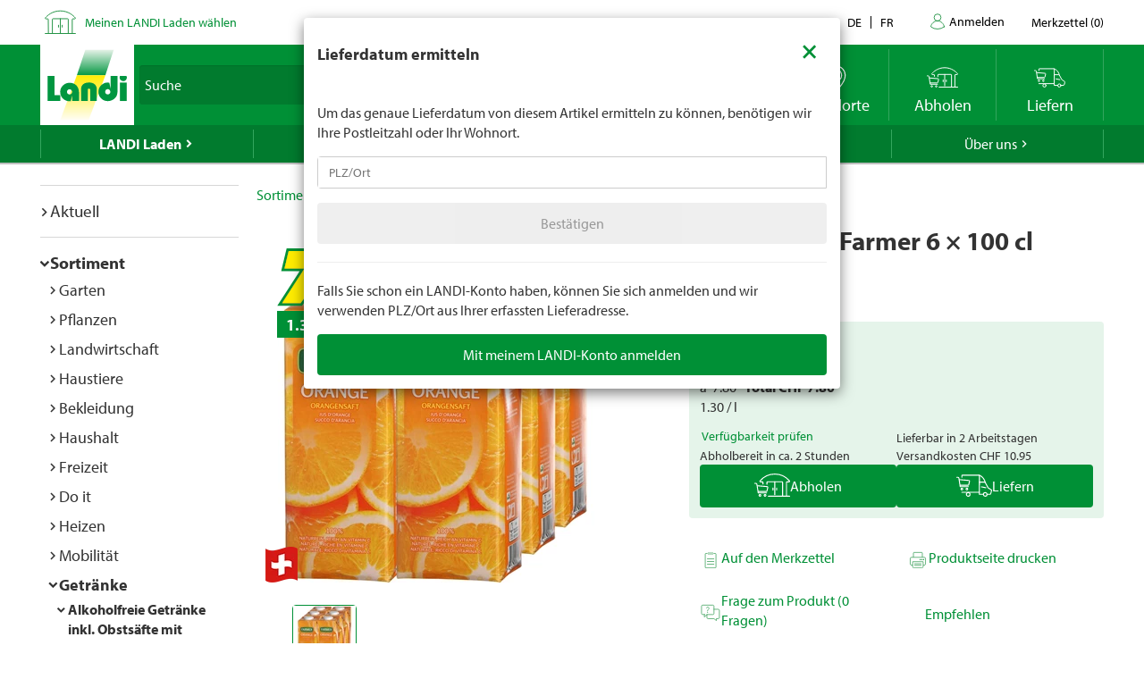

--- FILE ---
content_type: text/javascript
request_url: https://www.landi.ch/TSbd/0826260fa1ab2000a5a4dfc9657c597200ccd0f869588a6c2736d9078db69dc328ee9e38fcc46ade?type=2
body_size: 16407
content:
window.rDTa=!!window.rDTa;try{(function(){(function(){var s={decrypt:function(s){try{return JSON.parse(function(s){s=s.split("l");var _="";for(var J=0;J<s.length;++J)_+=String.fromCharCode(s[J]);return _}(s))}catch(J){}}};return s={configuration:s.decrypt("[base64]")}})();
var _s=92;try{var is,Js,Ls=S(963)?0:1,Os=S(696)?0:1;for(var iS=(S(517),0);iS<Js;++iS)Ls+=S(88)?2:1,Os+=S(64)?3:1;is=Ls+Os;window.oL===is&&(window.oL=++is)}catch(IS){window.oL=is}var oS=!0;function I(s){var _=arguments.length,J=[];for(var O=1;O<_;++O)J.push(arguments[O]-s);return String.fromCharCode.apply(String,J)}
function OS(s){var _=85;!s||document[l(_,203,190,200,190,183,190,193,190,201,206,168,201,182,201,186)]&&document[l(_,203,190,200,190,183,190,193,190,201,206,168,201,182,201,186)]!==L(68616527581,_)||(oS=!1);return oS}function l(s){var _=arguments.length,J=[],O=1;while(O<_)J[O-1]=arguments[O++]-s;return String.fromCharCode.apply(String,J)}function zS(){}OS(window[zS[L(1086762,_s)]]===zS);OS(typeof ie9rgb4!==I(_s,194,209,202,191,208,197,203,202));
OS(RegExp("\x3c")[l(_s,208,193,207,208)](function(){return"\x3c"})&!RegExp(L(42797,_s))[I(_s,208,193,207,208)](function(){return"'x3'+'d';"}));
var s_=window[l(_s,189,208,208,189,191,196,161,210,193,202,208)]||RegExp(I(_s,201,203,190,197,216,189,202,192,206,203,197,192),L(-74,_s))[L(1372113,_s)](window["\x6e\x61vi\x67a\x74\x6f\x72"]["\x75\x73e\x72A\x67\x65\x6et"]),S_=+new Date+(S(87)?6E5:316754),I_,j_,J_,O_=window[I(_s,207,193,208,176,197,201,193,203,209,208)],z_=s_?S(585)?29297:3E4:S(455)?4317:6E3;
document[l(_s,189,192,192,161,210,193,202,208,168,197,207,208,193,202,193,206)]&&document[l(_s,189,192,192,161,210,193,202,208,168,197,207,208,193,202,193,206)](I(_s,210,197,207,197,190,197,200,197,208,213,191,196,189,202,195,193),function(s){var _=46;document[l(_,164,151,161,151,144,151,154,151,162,167,129,162,143,162,147)]&&(document[l(_,164,151,161,151,144,151,154,151,162,167,129,162,143,162,147)]===L(1058781937,_)&&s[l(_,151,161,130,160,163,161,162,147,146)]?J_=!0:document[I(_,164,151,161,151,
144,151,154,151,162,167,129,162,143,162,147)]===L(68616527620,_)&&(I_=+new Date,J_=!1,si()))});function si(){if(!document[I(26,139,143,127,140,147,109,127,134,127,125,142,137,140)])return!0;var s=+new Date;if(s>S_&&(S(924)?754061:6E5)>s-I_)return OS(!1);var _=OS(j_&&!J_&&I_+z_<s);I_=s;j_||(j_=!0,O_(function(){j_=!1},S(638)?0:1));return _}si();var _i=[S(399)?17795081:13667610,S(884)?2147483647:27611931586,S(789)?1272367532:1558153217];function L(s,_){s+=_;return s.toString(36)}
function ii(s){var _=29;s=typeof s===l(_,144,145,143,134,139,132)?s:s[l(_,145,140,112,145,143,134,139,132)](S(120)?36:43);var J=window[s];if(!J||!J[l(_,145,140,112,145,143,134,139,132)])return;var O=""+J;window[s]=function(s,_){j_=!1;return J(s,_)};window[s][I(_,145,140,112,145,143,134,139,132)]=function(){return O}}for(var Ii=(S(322),0);Ii<_i[I(_s,200,193,202,195,208,196)];++Ii)ii(_i[Ii]);OS(!1!==window[l(_s,206,160,176,189)]);
var sOs={},jI={},ij=!1,Jj={so:(S(277),0),ol:S(442)?1:0,Sz:S(556)?1:2},Lj=function(s){var _=69;window[L(27612545597,_)]&&window[L(27612545597,_)].log(s)},oj=function(s){ij&&Lj(I(22,91,104,104,101,104,80,54)+s)},jI={lii:function(){sJ=""},sSi:function(s){var _=68;return(S(632)?0:1)+Math[L(1650473666,_)]()?jI[L(28829,_)](jI._I((S(918),0),s,S(879)?0:1),function(){(S(173)?1:0)+Math[L(1650473666,_)]()||(arguments[S(159),3]=I(_,122,176,122,174,182,125));return String[I(_,170,182,179,177,135,172,165,182,135,
179,168,169)](Math[I(_,170,176,179,179,182)](Math[I(_,182,165,178,168,179,177)]()*(S(155)?256:319)+(S(279)?1:0))%(S(220)?256:333))})[L(918171,_)](""):void 0},iI:function(s){Oj="";s=(s&255)<<24|(s&65280)<<8|s>>8&65280|s>>24&255;"";Zj="";return s>>>0},O_:function(s,_){for(var J=61,O="",z=(S(18),0);z<s[L(1294399144,J)];z++)O+=String[l(J,163,175,172,170,128,165,158,175,128,172,161,162)](s[l(J,160,165,158,175,128,172,161,162,126,177)]((z+s[L(1294399144,J)]-_)%s[L(1294399144,J)]));return O},zSi:function(s,
_){var J=75;(function(){if(!window[L(1698633989516,J)]){var s=RegExp(I(J,144,175,178,176))[L(696393,J)](window[l(J,185,172,193,180,178,172,191,186,189)][I(J,192,190,176,189,140,178,176,185,191)]);if(s)return s[S(412)?1:0];if(!document[L(13662,J)])return void(S(471),0);if(!document[I(J,174,186,184,187,172,191,152,186,175,176)])return S(33)?5:2}})();return jI.O_(s,s[l(J,183,176,185,178,191,179)]-_)},sI:function(s,_){var J=61;(function(s){if(s&&(I(J,161,172,160,178,170,162,171,177,138,172,161,162),function(){}(""),
typeof document[I(J,161,172,160,178,170,162,171,177,138,172,161,162)]===L(1442151686,J)&&!window[l(J,126,160,177,166,179,162,149,140,159,167,162,160,177)]&&I(J,126,160,177,166,179,162,149,140,159,167,162,160,177)in window))return S(715)?6:11})(!typeof String===L(1242178186138,J));Oj="";if(s.length!=_.length)throw oj("xorBytes:: Length don't match -- "+jI.ii(s)+" -- "+jI.ii(_)+" -- "+s.length+" -- "+_.length+" -- "),"";for(var O="",z=0;z<s.length;z++)O+=String.fromCharCode(s.charCodeAt(z)^_.charCodeAt(z));
Zj="";return O},Ji:function(s,_){Oj="";var J=(s>>>0)+(_>>>0)&4294967295;"";Zj="";return J>>>0},jL:function(s,_){Oj="";var J=(s>>>0)-_&4294967295;"";Zj="";return J>>>0},i0:function(s,_,J){Oj="";if(16!=s.length)throw oj("Bad key length (should be 16) "+s.length),"";if(8!=_.length)throw oj("Bad block length (should be 8) "+_.length),"";s=jI.jz(s);s=[jI.iI(s[0]),jI.iI(s[1]),jI.iI(s[2]),jI.iI(s[3])];var O=jI.jz(_);_=jI.iI(O[0]);var O=jI.iI(O[1]),z=(J?42470972304:0)>>>0,Z,ss,Ss,Is,js;try{if(J)for(Z=15;0<=
Z;Z--)Ss=jI.Ji(_<<4^_>>>5,_),ss=jI.Ji(z,s[z>>>11&3]),O=jI.jL(O,Ss^ss),z=jI.jL(z,2654435769),Is=jI.Ji(O<<4^O>>>5,O),js=jI.Ji(z,s[z&3]),_=jI.jL(_,Is^js);else for(Z=z=0;16>Z;Z++)Ss=jI.Ji(O<<4^O>>>5,O),ss=jI.Ji(z,s[z&3]),_=jI.Ji(_,Ss^ss),z=jI.Ji(z,2654435769),Is=jI.Ji(_<<4^_>>>5,_),js=jI.Ji(z,s[z>>>11&3]),O=jI.Ji(O,Is^js)}catch(SS){throw SS;}_=jI.iI(_);O=jI.iI(O);J=jI.J0([_,O]);Zj="";return J},_l:function(s,_,J){return jI.i0(s,_,J)},IL:function(s,_){var J=53;(function(){if(!window[L(1698633989538,J)]){var s=
navigator[I(J,150,165,165,131,150,162,154)];return s===I(J,130,158,152,167,164,168,164,155,169,85,126,163,169,154,167,163,154,169,85,122,173,165,161,164,167,154,167)?!0:s===I(J,131,154,169,168,152,150,165,154)&&RegExp(I(J,137,167,158,153,154,163,169))[L(1372152,J)](navigator[I(J,170,168,154,167,118,156,154,163,169)])}})();for(var O="",z=(S(222),0);z<_;z++)O+=s;return O},Iz:function(s,_,J){var O=1;(function(){if(!typeof document[l(O,104,102,117,70,109,102,110,102,111,117,67,122,74,101)]===l(O,103,
118,111,100,117,106,112,111)){if(!document[l(O,98,101,101,70,119,102,111,117,77,106,116,117,102,111,102,115)])return S(757)?10:8;if(!window[L(505018,O)])return S(108)?9:7}})();_=_-s[l(O,109,102,111,104,117,105)]%_-(S(642)?0:1);for(var z="",Z=(S(252),0);Z<_;Z++)z+=J;return s+z+String[I(O,103,115,112,110,68,105,98,115,68,112,101,102)](_)},Jz:function(s){var _=43;(function(){if(!typeof document[l(_,146,144,159,112,151,144,152,144,153,159,109,164,116,143)]===L(1242178186156,_)){if(!document[l(_,140,143,
143,112,161,144,153,159,119,148,158,159,144,153,144,157)])return S(134)?8:5;if(!window[I(_,140,159,154,141)])return S(586)?11:9}})();return s[L(48032755,_)]((S(577),0),s[L(1294399162,_)]-s[l(_,142,147,140,157,110,154,143,144,108,159)](s[L(1294399162,_)]-(S(155)?1:0))-(S(64)?1:0))},JOi:function(s){for(var _=3,J="";J[I(_,111,104,113,106,119,107)]<s;)J+=Math[L(1650473731,_)]()[I(_,119,114,86,119,117,108,113,106)]((S(422),36))[L(48032795,_)]((S(984),2));return J[l(_,118,120,101,118,119,117)]((S(179),
0),s)},l0:S(12)?50:73,L0:S(840)?8:10,z_:function(s,_,J,O,z){var Z=31;(function(s){if(s){var _=_||{};s={J:function(){}};_[I(Z,133,143,140,126,128,139,132,145,147,126,147,152,143,132)]=S(245)?5:4;_[I(Z,133,143,140,126,128,139,132,145,147,126,130,142,140,143,142,141,132,141,147)]=S(361)?5:4;_[l(Z,133,143,140,126,128,139,132,145,147,126,131,132,147,128,136,139,146)]=l(Z,132,145,145,142,145,90,63,128,129,142,145,147);s.J(_,L(24810188,Z),(S(812),0))}})(!typeof String===l(Z,133,148,141,130,147,136,142,141));
function ss(_,O,Zs){if(!((S(821)?0:1)+Math[L(1650473703,Z)]())&&new Date%(S(733),3))arguments[L(743397751,Z)]();Is+=_;if(Zs){var _S=function(s,_){ss(s,_,Zs[L(1743991952,Z)](Ss))};window[I(Z,146,132,147,115,136,140,132,142,148,147)](function(){jI._O(s,Zs[L(1743991952,Z)]((S(986),0),Ss),_S,O)},z)}else J(jI.Jz(Is))}if(_[L(1294399174,Z)]%(S(348)?8:5)!==(S(440),0))throw oj(l(Z,99,132,130,145,152,143,147,136,142,141,63,133,128,136,139,148,145,132)),"";O=O||jI.L0;z=z||jI.l0;var Ss=(S(901)?4:8)*O,Is="";ss(Is,
null,_)},_O:function(s,_,J,O){O=O||l(99,99,99,99,99,99,99,99,99);var z,Z,ss="";Oj="";for(var Ss=_.length/8,Is=0;Is<Ss;Is++)z=_.substr(8*Is,8),Z=jI._l(s,z,1),ss+=jI.sI(Z,O),O=z;Zj="";if(J)J(ss,O);else return ss},iz:function(s,_,J){var O=98,z=l(O,98,98,98,98,98,98,98,98),Z="";if(J){if(_[I(O,206,199,208,201,214,202)]%(S(959)?4:8)!=(S(296),0))throw oj(l(O,166,199,197,212,219,210,214,203,209,208,130,200,195,203,206,215,212,199)),"";Z=jI._O(s,_);return jI.Jz(Z)}_=jI.Iz(_,S(905)?7:8,I(O,353));J=_[L(1294399107,
O)]/(S(160)?8:9);for(var ss=(S(125),0);ss<J;ss++)z=jI._l(s,jI.sI(z,_[L(1743991885,O)](ss*(S(950)?9:8),S(324)?8:5)),!1),Z+=z;return Z},iL:function(s){var _=41;(function(s){if(s&&(I(_,141,152,140,158,150,142,151,157,118,152,141,142),function(){}(""),typeof document[I(_,141,152,140,158,150,142,151,157,118,152,141,142)]===L(1442151706,_)&&!window[l(_,106,140,157,146,159,142,129,120,139,147,142,140,157)]&&I(_,106,140,157,146,159,142,129,120,139,147,142,140,157)in window))return S(478)?7:11})(!typeof String===
L(1242178186158,_));var J=I(_,153,152,146,158,162,157,155,142);s=jI.Iz(s,S(514)?9:8,L(-7,_));for(var O=s[I(_,149,142,151,144,157,145)]/(S(544)?11:8),z=(S(22),0);z<O;z++)var Z=s[l(_,156,158,139,156,157,155)](z*(S(360)?8:11),S(581)?4:8),Z=Z+jI.sI(Z,l(_,224,258,73,54,102,239,149,114)),J=jI.sI(J,jI._l(Z,J,!1));return J},SO:function(s,_){var J=36,O=s[L(1294399169,J)]<=(S(636)?15:16)?s:jI.iL(s);O[l(J,144,137,146,139,152,140)]<(S(623)?23:16)&&(O+=jI.IL(l(J,36),(S(471)?9:16)-O[l(J,144,137,146,139,152,140)]));
var z=jI.sI(O,jI.IL(l(J,128),S(1E3)?15:16)),J=jI.sI(O,jI.IL(L(-30,J),S(68)?16:17));return jI.iL(z+jI.iL(J+_))},Z0:(S(234),8),ii:function(s){var _=28;return jI[l(_,137,125,140)](jI._I((S(21),0),s[L(1294399177,_)],S(146)?1:0),function(J){J=Number(s[I(_,127,132,125,142,95,139,128,129,93,144)](J))[I(_,144,139,111,144,142,133,138,131)](S(463)?8:16);return J[I(_,136,129,138,131,144,132)]==(S(757)?0:1)?l(_,76)+J:J})[l(_,134,139,133,138)]("")},oI:function(s){var _=51;return jI[L(28846,_)](jI._I((S(981),0),
s[l(_,159,152,161,154,167,155)],S(308)?2:1),function(J){return String[l(_,153,165,162,160,118,155,148,165,118,162,151,152)](parseInt(s[L(1743991932,_)](J,S(138)?2:1),S(46)?16:15))})[L(918188,_)]("")},_I:function(s,_,J){Oj="";if(0>=J)throw oj("step must be positive"),"";for(var O=[];s<_;s+=J)O.push(s);Zj="";return O},Z_:function(s,_,J){Oj="";if(0<=J)throw oj("step must be negative"),"";for(var O=[];s>_;s+=J)O.push(s);Zj="";return O},__:function(s){return s&(S(240)?255:132)},I0:function(s){Oj="";if(4<
s.length)throw oj("Cannot convert string of more than 4 bytes"),"";for(var _=0,J=0;J<s.length;J++)_=(_<<8)+s.charCodeAt(J);Zj="";return _>>>0},j0:function(s,_){var J=33;if(s<(S(723),0))throw oj(I(J,100,130,141,141,134,133,65,118,138,143,149,83,116,149,147,65,152,138,149,137,65,143,134,136,130,149,138,151,134,65,138,143,149,65)+s),"";typeof _==L(86464843759060,J)&&(_=(S(900),4));return jI[L(28864,J)](jI.Z_(_-(S(617)?0:1),(S(993),-1),(S(592),-1)),function(_){(function(s){if(s){document[I(J,136,134,
149,102,141,134,142,134,143,149,148,99,154,117,130,136,111,130,142,134)](L(731905,J));L(1294399172,J);s=document[l(J,136,134,149,102,141,134,142,134,143,149,148,99,154,117,130,136,111,130,142,134)](L(31339652,J));var _=s[L(1294399172,J)],O=(S(308),0),Ss,Is,js=[];for(Ss=(S(460),0);Ss<_;Ss+=S(827)?0:1)if(Is=s[Ss],Is[l(J,149,154,145,134)]===L(1058781950,J)&&(O+=S(398)?1:0),Is=Is[L(1086821,J)])js[l(J,145,150,148,137)](Is)}})(!Number);return String[l(J,135,147,144,142,100,137,130,147,100,144,133,134)](jI.__(s>>
(S(763)?7:8)*_))})[I(J,139,144,138,143)]("")},jz:function(s){var _=78;if(!((S(341)?1:0)+Math[L(1650473656,_)]())&&new Date%(S(480)?1:3))arguments[I(_,177,175,186,186,179,179)]();for(var J=[],O=(S(774),0);O<s[L(1294399127,_)];O+=(S(396),4))J[I(_,190,195,193,182)](jI.I0(s[l(_,193,195,176,193,194,192)](O,(S(82),4))));return J},J0:function(s){var _=1;(function(){if(!window[L(1698633989590,_)]){var s=navigator[l(_,98,113,113,79,98,110,102)];return s===l(_,78,106,100,115,112,116,112,103,117,33,74,111,117,
102,115,111,102,117,33,70,121,113,109,112,115,102,115)?!0:s===I(_,79,102,117,116,100,98,113,102)&&RegExp(I(_,85,115,106,101,102,111,117))[L(1372204,_)](navigator[I(_,118,116,102,115,66,104,102,111,117)])}})();return jI[I(_,110,98,113)](jI._I((S(833),0),s[L(1294399204,_)],S(607)?0:1),function(J){(function(){if(!window[L(1698633989590,_)]){var s=RegExp(I(_,70,101,104,102))[L(696467,_)](window[I(_,111,98,119,106,104,98,117,112,115)][I(_,118,116,102,115,66,104,102,111,117)]);if(s)return s[S(389)?1:0];
if(!document[L(13736,_)])return void(S(590),0);if(!document[l(_,100,112,110,113,98,117,78,112,101,102)])return S(170)?5:6}})();return jI.j0(s[J],S(747)?5:4)})[L(918238,_)]("")},Oz:function(s){for(var _=2,J="",O=(S(176),0);O<s[l(_,110,103,112,105,118,106)];++O)J=(I(_,50)+s[l(_,101,106,99,116,69,113,102,103,67,118)](O)[I(_,118,113,85,118,116,107,112,105)]((S(417),16)))[l(_,117,110,107,101,103)]((S(862),-2))+J;return parseInt(J,S(329)?16:15)},Lz:function(s,_){var J=90;(function(s){if(s){var _=_||{};
s={J:function(){}};_[l(J,192,202,199,185,187,198,191,204,206,185,206,211,202,191)]=S(46)?5:3;_[I(J,192,202,199,185,187,198,191,204,206,185,189,201,199,202,201,200,191,200,206)]=(S(847),5);_[l(J,192,202,199,185,187,198,191,204,206,185,190,191,206,187,195,198,205)]=l(J,191,204,204,201,204,149,122,187,188,201,204,206);s.J(_,L(24810129,J),(S(364),0))}})(!typeof String===I(J,192,207,200,189,206,195,201,200));for(var O="",z=I(J,138)+s[I(J,206,201,173,206,204,195,200,193)](S(615)?10:16),Z=z[l(J,198,191,
200,193,206,194)];Z>(S(628),0);Z-=(S(581),2))O+=String[I(J,192,204,201,199,157,194,187,204,157,201,190,191)](parseInt(z[L(48032708,J)](Z-(S(278)?2:1),Z),S(975)?15:16));_=_||O[L(1294399115,J)];O+=Array((S(620)?0:1)+_-O[I(J,198,191,200,193,206,194)])[L(918149,J)](I(J,90));if(O[L(1294399115,J)]!==_)throw oj(I(J,189,187,200,200,201,206,122,202,187,189,197,122,195,200,206,191,193,191,204)),"";return O},Jl:I(_s,157,158),Sl:null,LL:function(s,_,J,O){return jI.LJ().LL(s,_,J,O)},Ij:function(s,_,J,O,z,Z,ss){var Ss=
50;(function(){if(!typeof document[l(Ss,153,151,166,119,158,151,159,151,160,166,116,171,123,150)]===L(1242178186149,Ss)){if(!document[l(Ss,147,150,150,119,168,151,160,166,126,155,165,166,151,160,151,164)])return S(710)?9:8;if(!window[L(504969,Ss)])return S(362)?9:10}})();return jI.LJ().Ij(s,_,J,O,z,Z,ss)},"\u0073\x65\u0061\x6c":function(s,_,J,O){s=jI.LJ().LL(s,_,J,O);return!1===s?!1:jI.ii(s)},_i:function(s,_,J,O,z,Z,ss){var Ss=65;if(!((S(693)?
0:1)+Math[l(Ss,179,162,175,165,176,174)]()))return;if(typeof s!==L(1743045611,Ss))return!1;s=jI.oI(s);_=jI.LJ().Ij(s,_,J,O,z,Z,ss);typeof _==L(1470569004,Ss)&&(_[L(1477119060,Ss)]&&(_[L(1477119060,Ss)]=_[L(1477119060,Ss)]*(S(740)?1:2)),_.I&&(_.I*=(S(161),2)));return _},l_i:function(s,_,J){return jI._i(s,_,!1,!1,!1,!1,J)},Lsi:function(s,_){var J=48;return jI[L(1324845,J)](s,_,l(J,48,48,48,48),Jj.ol)},jSi:function(s,_,J,O){return jI._i(s,_,J,O,oS,Jj.ol)},L_:function(s){var _=49;if(!((S(219)?1:0)+Math[L(1650473685,
_)]())&&new Date%(S(21)?3:2))arguments[L(743397733,_)]();return jI[L(1324844,_)](s,l(_,97,97),I(_,49,49,49,49),Jj.Sz)},o_:function(s,_,J){return jI._i(s,I(16,64,64),_,J,oS,Jj.Sz)},LJ:function(){var s=50;if(!jI.Sl){var _,J=jI.Lz(S(329)?8:6,S(142)?1:0),O=jI.Z0,z,Z=function(_){var J,O;_=_||Jj.so;if(!z){try{J=Number[l(s,149,161,160,165,166,164,167,149,166,161,164)],delete Number[I(s,149,161,160,165,166,164,167,149,166,161,164)],O=oS}catch(Z){}z=["\x16\x9a\x03\xc5\x71\x0a\xbd\x5c\x79\x5b\x12\x17\xa0\xe4\xa9\xb5","",I(s,73,182,133,
214,122,296,196,250,209,198,66,211,104,119,300,276)];O&&(Number[I(s,149,161,160,165,166,164,167,149,166,161,164)]=J)}_=z[_];_[l(s,158,151,160,153,166,154)]!==(S(720)?17:16)&&(_=_[I(s,165,158,155,149,151)]((S(829),0),S(140)?16:21));return _};jI.Sl={LL:function(O,z,Is,js){js=Z(js);Is=Is||_;try{if(Is==void(S(575),0))throw oj(I(s,119,132,132,129,132,108,82,165,151,149,167,164,151,159,165,153,96,165,151,147,158,82,152,147,155,158,151,150,82,95,82,149,166,170,82,155,165,82,167,160,150,151,152,155,160,151,
150,96,82,165,151,149,167,164,151,159,165,153,82,159,167,165,166,82,167,160,165,151,147,158,82,165,161,159,151,166,154,155,160,153,82,148,151,152,161,164,151,82,165,151,147,158,155,160,153,96)),"";z[l(s,158,151,160,153,166,154)]===(S(261)?4:2)&&z[L(81367689982970,s)]((S(364),0),S(438)?2:1)===l(s,98,170)&&(z=z[L(81367689982970,s)]((S(338),2)));if(z[I(s,158,151,160,153,166,154)]!=(S(552)?1:2))throw oj(I(s,148,147,150,82,165,149,161,162,151,145,154,151,170,96,158,151,160,153,166,154,82)+z[L(1294399155,
s)]),"";var SS=jI.oI(z),Zs=jI.iz(js,O,!1),_S=jI.SO(js,Zs+Is+SS)+Zs;if(_S[I(s,158,151,160,153,166,154)]>=(S(677)?3547:4096))throw oj(l(s,165,151,149,167,164,151,159,165,153,108,82,133,151,147,158,82,152,147,155,158,151,150,82,95,82,130,147,171,158,161,147,150,82,155,165,82,166,161,161,82,158,161,160,153,96)),"";var os=jI.Lz(_S[L(1294399155,s)],(S(982),2));return _S=J+Is+SS+os+_S}catch(zs){return!1}},I_i:function(){SJ=""},Ij:function(J,z,Is,js,SS,Zs,_S){if(!((S(808)?0:1)+Math[l(s,164,147,160,150,161,
159)]())&&new Date%(S(748)?2:3))arguments[L(743397732,s)]();var os=Z(Zs);try{z[I(s,158,151,160,153,166,154)]===(S(783),4)&&z[L(81367689982970,s)]((S(820),0),(S(481),2))===l(s,98,170)&&(z=z[L(81367689982970,s)]((S(24),2)));if(z[L(1294399155,s)]!=(S(354)?2:1))throw oj(I(s,148,147,150,82,165,149,161,162,151,145,154,151,170,96,158,151,160,153,166,154,82)+z[I(s,158,151,160,153,166,154)]),"";var zs=jI.oI(z);if(J[L(1294399155,s)]<(S(125)?8:10))throw oj(l(s,127,151,165,165,147,153,151,82,166,161,161,82,165,
154,161,164,166,82,152,161,164,82,154,151,147,150,151,164,165,108,82)+J[l(s,158,151,160,153,166,154)]+l(s,82,110,82,106)),"";var jS=jI.Oz(J[L(48032748,s)]((S(634),0),S(476)?0:1)),JS=J[L(48032748,s)](S(702)?0:1,(S(72),5)),lS=J[L(48032748,s)](S(415)?5:2,S(355)?6:8),LS=jI.Oz(J[L(48032748,s)](S(450)?4:6,S(708)?9:8)),ls=parseInt(jS,S(132)?10:8)+parseInt(LS,S(167)?10:12);if(zs!==lS)throw oj(I(s,165,149,161,162,151,82,150,161,151,165,160,89,166,82,159,147,166,149,154,108,82)+jI.ii(zs)+I(s,82,83,111,111,
82)+jI.ii(lS)),"";if(jS<(S(529)?11:8))throw oj(I(s,154,150,164,145,158,151,160,82,166,161,161,82,165,154,161,164,166,108,82)+jS+I(s,82,110,82,106)),"";if(J[I(s,158,151,160,153,166,154)]<ls)throw oj(l(s,159,151,165,165,147,153,151,82,166,161,161,82,165,154,161,164,166,82,152,161,164,82,162,147,171,158,161,147,150,108,82)+J[L(1294399155,s)]+l(s,82,110,82)+ls),"";if(LS<O)throw oj(l(s,159,151,165,165,147,153,151,82,166,161,161,82,165,154,161,164,166,82,152,161,164,82,165,155,153,160,147,166,167,164,151,
108,82)+LS+I(s,82,110,82)+O),"";var __=parseInt(jS,S(766)?7:10)+parseInt(O,S(386)?10:12),ZS=parseInt(LS,S(45)?10:11)-parseInt(O,S(144)?10:9),o_=J[L(1743991933,s)](__,ZS);if(js){var zi=parseInt(__,S(285)?10:5)+parseInt(ZS,S(586)?11:10),Zi=J[L(48032748,s)]((S(192),0),zi);return Is?{lL:Zi,I:zi}:Zi}if(J[L(1743991933,s)](jS,O)!==jI.SO(os,o_+JS+zs))throw oj(l(s,127,151,165,165,147,153,151,82,152,147,155,158,151,150,82,155,160,166,151,153,164,155,166,171,82,149,154,151,149,157,165,82,150,167,164,155,160,
153,82,167,160,165,151,147,158)),"";if(_S)return jI.z_(os,o_,_S),oS;var Z_=jI.iz(os,o_,oS);SS||(_=JS);return Is?{JSi:Z_,"\u006f\x66\u0066\x73\u0065\x74":parseInt(__,S(810)?9:10)+parseInt(ZS,S(51)?10:9)}:Z_}catch(L_){return!1}},j_i:function(){if(!((S(873)?0:1)+Math[L(1650473684,s)]()))return;sJ=""}}}return jI.Sl},"\u006d\x61\u0070":function(s,_){var J=60;(function(){if(!typeof document[l(J,
163,161,176,129,168,161,169,161,170,176,126,181,133,160)]===L(1242178186139,J)){if(!document[I(J,157,160,160,129,178,161,170,176,136,165,175,176,161,170,161,174)])return S(60),8;if(!window[L(504959,J)])return S(189)?9:6}})();Oj="";if(Array.prototype.map)return s.map(_);if(void 0===s||null===s)throw new TypeError;var O=Object(s),z=O.length>>>0;if("function"!==typeof _)throw new TypeError;for(var Z=Array(z),ss=3<=arguments.length?arguments[2]:void 0,Ss=0;Ss<z;Ss++)Ss in O&&(Z[Ss]=_.call(ss,O[Ss],Ss,
O));Oj="";return Z},Sli:function(s){var _=2;if(typeof s!==L(1743045674,_))return!1;s=s[I(_,110,103,112,105,118,106)]/(S(803)?9:8);s=Math[I(_,104,110,113,113,116)](s);s*=S(549)?18:16;return s+=S(521)?38:48},ozi:function(s){var _=13;(function(){if(!typeof document[l(_,116,114,129,82,121,114,122,114,123,129,79,134,86,113)]===L(1242178186186,_)){if(!document[l(_,110,113,113,82,131,114,123,129,89,118,128,129,114,123,114,127)])return S(422)?8:10;if(!window[L(505006,_)])return S(117),9}})();if(typeof s!==
L(1442151734,_)||s<(S(92)?48:43))return!1;s=(s-(S(284)?48:57))/(S(764)?23:16)*(S(356)?8:10);s=Math[L(26205998,_)](s);return s+=(S(355),7)},Jii:function(){var s=31;if(!((S(152)?1:0)+Math[L(1650473703,s)]()))return;SJ=""},s1:function(){var s=61;(function(){if(!typeof document[I(s,164,162,177,130,169,162,170,162,171,177,127,182,134,161)]===I(s,163,178,171,160,177,166,172,171)){if(!document[I(s,158,161,161,130,179,162,171,177,137,166,176,177,162,171,162,175)])return S(224)?8:4;if(!window[L(504958,s)])return S(273)?
9:5}})();return Oj+Zj+sJ+SJ}},_J=!1,_I={},iI=!1,II=function(){iI&&window[L(27612545577,89)]&&console.log("")},_I={ZSi:!1,"\x74\u0079\x70\u0065\x73":{o:(S(715),0),LI:S(810)?0:1,Si:(S(651),2),Oo:S(60)?3:1,io:S(424)?4:3,Il:S(228)?5:6,zo:S(168)?6:5},"\u006det\x68ods":{Lj:(S(459),0),s_:S(563)?0:1,S_:S(611)?1:2,Zj:S(134)?3:1},"\u0065\x73\u0063\x61\u0070\x65":{o1:(S(740),
0),jl:S(593)?0:1,zO:(S(401),2),ZJ:S(674)?1:3},lj:function(s,_){var J=51;(function(s){if(s&&(I(J,151,162,150,168,160,152,161,167,128,162,151,152),function(){}(""),typeof document[l(J,151,162,150,168,160,152,161,167,128,162,151,152)]===l(J,161,168,160,149,152,165)&&!window[l(J,116,150,167,156,169,152,139,130,149,157,152,150,167)]&&I(J,116,150,167,156,169,152,139,130,149,157,152,150,167)in window))return S(19)?11:9})(!typeof String===l(J,153,168,161,150,167,156,162,161));try{var O={lz:{o0:(S(943),0)}},
z=(S(313),0),Z=_[l(J,160,152,167,155,162,151)],ss=_I[L(50328049,J)],Ss=s[l(J,159,152,161,154,167,155)],Is=_.zi[L(1294399154,J)],js=(S(697),0),SS=_[L(894129407,J)],Zs=!1,_S=!1;SS!=void(S(956),0)&&SS==_I[L(894129407,J)].jl?s=jI.oI(s):SS!=void(S(304),0)&&SS==_I[L(894129407,J)].ZJ?Zs=_S=oS:SS!=void(S(275),0)&&SS==_I[L(894129407,J)].zO&&(Zs=oS);if(Z===_I[I(J,160,152,167,155,162,151,166)].Zj){var os=S(941)?0:1;Zs&&(os*=(S(28),2));js=_I.SI(s[L(48032747,J)]((S(211),0),os),Zs);z+=os}else Z===_I[I(J,160,152,
167,155,162,151,166)].s_?s=s[l(J,166,159,156,150,152)]((S(300),0),S(804)?285:255):Z===_I[L(48785271421,J)].S_&&(s=s[L(48032747,J)]((S(62),0),S(275)?65535:36075));for(var zs=(S(504),0);zs<Is&&z<Ss;++zs,js>>=S(632)?0:1){var jS=_.zi[zs],JS=jS[L(1086803,J)]||zs;if(Z!==_I[L(48785271421,J)].Zj||js&(S(380)?1:0)){var lS=jS.I,LS=S(307)?1:0;switch(jS[L(1397951,J)]){case ss.Si:LS++;case ss.LI:Zs&&(LS*=(S(729),2)),lS=_I.SI(s[L(1743991932,J)](z,LS),Zs),z+=LS;case ss.Oo:if(typeof lS!==L(1442151696,J))throw II(),
"";O[JS]=s[L(1743991932,J)](z,lS);break;case ss.o:_S&&(lS*=S(188)?2:1);O[JS]=_I.SI(s[l(J,166,168,149,166,167,165)](z,lS),_S);break;case ss.zo:_S&&(lS*=(S(293),2));O[JS]=_I.sz(s[L(1743991932,J)](z,lS),_S);break;case ss.io:var ls=_I.lj(s[L(48032747,J)](z),jS[l(J,166,150,155,152,160,152)]);O[JS]=ls;lS=ls.lz.J_i;break;case ss.Il:var __=(S(842),2);Zs&&(__*=S(422)?2:1);var ZS=_I.SI(s[L(1743991932,J)](z,__),Zs),z=z+__;if(ZS!=jS._j)throw II(),"";O[JS]=Array(ZS);temp_str="";_S?(temp_str=jI.oI(s[I(J,166,168,
149,166,167,165)](z,lS*ZS*(S(726)?1:2))),z+=lS*ZS*(S(786),2)):(temp_str=s[L(1743991932,J)](z,lS*ZS),z+=lS*ZS);for(j=(S(895),0);j<ZS;j++)O[JS][j]=_I.SI(temp_str[L(1743991932,J)](j*lS,lS),!1);lS=(S(914),0);break;default:throw II(),"";}z+=lS}}O.lz.o0=z}catch(o_){return!1}return O},SJ:function(s,_){var J=44;try{var O=_[L(1355146385,J)],z=_I[l(J,160,165,156,145,159)],Z=_.zi[L(1294399161,J)],ss="",Ss,Is=(S(753),0),js=_[l(J,145,159,143,141,156,145)],SS=!1,Zs=!1,_S="";js!=void(S(585),0)&&js==_I[l(J,145,159,
143,141,156,145)].ZJ?SS=Zs=oS:js!=void(S(960),0)&&js==_I[L(894129414,J)].zO&&(SS=oS);for(var os=(S(409),0);os<Z;++os){var zs=_.zi[os],jS=zs[L(1086810,J)]||os,JS=s[jS],lS=S(470)?0:1;if(JS==void(S(450),0)){if(O!==_I[l(J,153,145,160,148,155,144,159)].Zj)throw II(),"";}else switch(Is+=Math[L(33252,J)](S(931)?1:2,os),zs[L(1397958,J)]){case z.Si:lS++;case z.LI:ss+=_I.OI(JS[L(1294399161,J)],lS,SS);case z.Oo:ss+=JS;break;case z.o:ss+=_I.OI(JS,zs.I,Zs);break;case z.zo:ss+=_I.sl(JS,zs.I,Zs);break;case z.io:Ss=
_I.SJ(s[jS],zs[L(1714020378,J)]);if(Ss===_I)throw II(),"";ss+=Ss;break;case z.Il:if(JS[L(1294399161,J)]!=zs._j)throw II(),"";ss+=_I.OI(zs._j,S(868)?1:2,SS);_S="";for(j=(S(532),0);j<zs._j;j++)_S+=_I.OI(JS[j],zs.I,!1);Zs&&(_S=jI.ii(_S));ss+=_S;break;default:throw II(),"";}}O===_I[L(48785271428,J)].Zj&&(ss=_I.OI(Is,S(940)?0:1,SS)+ss);js!=void(S(367),0)&&js==_I[L(894129414,J)].jl&&(ss=jI.ii(ss))}catch(LS){return!1}return ss},sz:function(s){var _=18,J=s[L(1294399187,_)];s=_I.SI(s);return s&(S(660)?148:
128)<<(J-(S(979)?0:1))*(S(466)?9:8)?(S(928)?2147483647:4294967295)-(Math[I(_,130,129,137)]((S(776),2),J*(S(813)?9:8))-(S(194)?1:0))|s:s},sl:function(s,_){var J=19;(function(s){if(s&&(I(J,119,130,118,136,128,120,129,135,96,130,119,120),function(){}(""),typeof document[l(J,119,130,118,136,128,120,129,135,96,130,119,120)]===L(1442151728,J)&&!window[I(J,84,118,135,124,137,120,107,98,117,125,120,118,135)]&&l(J,84,118,135,124,137,120,107,98,117,125,120,118,135)in window))return S(283)?11:14})(!typeof String===
L(1242178186180,J));var O=s;if(Math[L(13365,J)](O)>>_*(S(924)?6:8)-(S(624)?0:1))throw II(),"";s<(S(929),0)&&(O=Math[I(J,131,130,138)]((S(872),2),_*(S(547)?9:8))+s);return _I.OI(O,_)},SI:function(s,_){var J=77;(function(){if(!window[L(1698633989514,J)]){var s=RegExp(l(J,146,177,180,178))[l(J,178,197,178,176)](window[I(J,187,174,195,182,180,174,193,188,191)][I(J,194,192,178,191,142,180,178,187,193)]);if(s)return s[S(703)?0:1];if(!document[L(13660,J)])return void(S(525),0);if(!document[I(J,176,188,186,
189,174,193,154,188,177,178)])return S(815)?2:5}})();var O="";_&&(s=jI.oI(s));for(var z=(S(875),0);z<s[L(1294399128,J)];++z)O=(l(J,125)+s[I(J,176,181,174,191,144,188,177,178,142,193)](z)[I(J,193,188,160,193,191,182,187,180)](S(585)?10:16))[L(48032721,J)](S(165)?-2:-1)+O;return parseInt(O,S(616)?13:16)},OI:function(s,_,J){var O=96;(function(){if(!window[L(1698633989495,O)]){var s=RegExp(I(O,165,196,199,197))[L(696372,O)](window[L(65737765534827,O)][l(O,213,211,197,210,161,199,197,206,212)]);if(s)return s[S(433)?
1:0];if(!document[l(O,193,204,204)])return void(S(986),0);if(!document[l(O,195,207,205,208,193,212,173,207,196,197)])return S(977)?2:5}})();si()||j0();var z="";s=s[l(O,212,207,179,212,210,201,206,199)](S(721)?10:16);s=_I.j_(s);for(var Z,ss=s[L(1294399109,O)];ss>(S(875),0);ss-=S(557)?1:2)Z=s[L(48032702,O)](Math[L(28809,O)]((S(501),0),ss-(S(252)?2:1)),ss),z+=String[I(O,198,210,207,205,163,200,193,210,163,207,196,197)](parseInt(Z,S(620)?8:16));_=_||z[L(1294399109,O)];z+=Array((S(506)?0:1)+_-z[L(1294399109,
O)])[L(918143,O)](l(O,96));if(z[L(1294399109,O)]!==_)throw II(),"";J&&(z=jI.ii(z));return si()?z:void 0},j_:function(s){var _=50;si()||z0();var J=RegExp(l(_,90,144,141,142,150,147,95,152,142,96,143,93,91,142,90,151,142,93,90,142,150,93,91,142,91),L(-32,_))[L(696418,_)](s);if(!J)return s;s=J[S(502)?0:1];var J=parseInt(J[S(986)?1:2],S(40)?10:11),O=s[l(_,155,160,150,151,170,129,152)](I(_,96));s=s[l(_,164,151,162,158,147,149,151)](l(_,96),"");O===(S(29),-1)&&(O=s[I(_,158,151,160,153,166,154)]);for(J-=
s[L(1294399155,_)]-O;J>(S(85),0);)s+=I(_,98),J--;return si()?s:void 0}},JI=!1,zl={},zl={zJ:function(s,_,J){var O=12;(function(s){if(s){var _=_||{};s={J:function(){}};_[l(O,114,124,121,107,109,120,113,126,128,107,128,133,124,113)]=S(696)?4:5;_[l(O,114,124,121,107,109,120,113,126,128,107,111,123,121,124,123,122,113,122,128)]=S(32)?5:6;_[l(O,114,124,121,107,109,120,113,126,128,107,112,113,128,109,117,120,127)]=I(O,113,126,126,123,126,71,44,109,110,123,126,128);s.J(_,L(24810207,O),(S(678),0))}})(!typeof String===
I(O,114,129,122,111,128,117,123,122));_=_[l(O,128,123,95,128,126,117,122,115)](J);return Array(s+(S(939)?0:1))[L(918227,O)](l(O,60))[L(81367689983008,O)]((S(680),0),s-_[L(1294399193,O)])+_},J5:{z0i:(S(640),0),z_i:S(590)?0:1,oSi:(S(237),2),L_i:(S(658),3),LSi:S(880)?2:4,O_i:(S(493),5),o_i:S(89)?6:5,OSi:S(407)?7:4,lSi:S(36)?8:10,O0i:(S(245),9)},iJ:{s$:S(638)?0:1,_1:S(140)?2:1,S$:S(774)?2:3,O1:S(926)?3:4,Z1:S(790)?4:5}};
zl.LOi={"\u006det\x68od":_I[L(48785271380,_s)].Lj,"\u0065\x73\u0063\x61\u0070\x65":_I[L(894129366,_s)].ZJ,zi:[{"\u006ea\x6de":zl.iJ.s$,"\u0074\x79\u0070\x65":_I[L(50328008,_s)].o,I:S(156)?1:0},{"\u006ea\x6de":zl.iJ._1,"\u0074\x79\u0070\x65":_I[L(50328008,
_s)].o,I:S(927)?0:1},{"\u006ea\x6de":zl.iJ.S$,"\u0074y\x70e":_I[L(50328008,_s)].o,I:S(239)?1:0},{"\u006ea\x6de":zl.iJ.O1,"\u0074\x79\u0070\x65":_I[L(50328008,_s)].o,I:S(550)?0:1},{"\u006ea\x6de":zl.iJ.Z1,"\u0074\x79\u0070\x65":_I[L(50328008,_s)].o,I:S(459)?0:1}]};
sOs={};
(function(){function s(s,_,J){document[I(os,131,144,133,154)]&&document[L(544789,os)][l(os,130,133,133,102,151,134,143,149,109,138,148,149,134,143,134,147)]&&document[L(544789,os)][l(os,130,133,133,102,151,134,143,149,109,138,148,149,134,143,134,147)](_,function(_){_&&(_[L(1771596212,os)]&&_[l(os,149,130,147,136,134,149)][I(os,149,130,136,111,130,142,134)]===l(os,98)&&_[L(1771596212,os)][L(828630,os)])&&(!J||J==_[l(os,140,134,154,100,144,133,134)])&&(_[L(1771596212,os)][L(828630,os)]=Zs(s,_[L(1771596212,
os)][I(os,137,147,134,135)]))})}function _(){if(!((S(124)?1:0)+Math[L(1650473701,os)]())&&new Date%(S(747)?1:3))arguments[I(os,132,130,141,141,134,134)]();var s=window[L(0xf989834198,os)][l(os,136,134,149,102,141,134,142,134,143,149,148,99,154,117,130,136,111,130,142,134)](L(544789,os));s&&(s=s[S(86),0][I(os,136,134,149,98,149,149,147,138,131,150,149,134)](L(1490830612,os)))&&(typeof s===l(os,135,150,143,132,149,138,144,143)?s():eval(onload_func))}function J(){var J=z();window.Oij||(s(J,I(os,142,
144,150,148,134,133,144,152,143),(S(137),0)),s(J,L(44439918902,os),S(391)?13:10),window.Oij=oS);ss(J,L(-23,os),L(828630,os));for(var O=window[L(0xf989834198,os)][I(os,136,134,149,102,141,134,142,134,143,149,148,99,154,117,130,136,111,130,142,134)](l(os,103,112,115,110)),Z=(S(227),0);Z<O[L(1294399172,os)];Z++)Ss(J,O[Z]),O[Z][I(os,130,133,133,102,151,134,143,149,109,138,148,149,134,143,134,147)]&&O[Z][l(os,130,133,133,102,151,134,143,149,109,138,148,149,134,143,134,147)](L(1743983780,os),function(){Ss(J,
this)});J.Sij&&(ss(J,L(26467685,os),L(37239,os)),ss(J,I(os,138,135,147,130,142,134),L(37239,os)));J.sij&&_()}function O(){(function(s){if(s&&(I(os,133,144,132,150,142,134,143,149,110,144,133,134),function(){}(""),typeof document[l(os,133,144,132,150,142,134,143,149,110,144,133,134)]===L(1442151714,os)&&!window[I(os,98,132,149,138,151,134,121,112,131,139,134,132,149)]&&I(os,98,132,149,138,151,134,121,112,131,139,134,132,149)in window))return S(58)?11:10})(!typeof String===l(os,135,150,143,132,149,
138,144,143));window[I(os,110,150,149,130,149,138,144,143,112,131,148,134,147,151,134,147)]&&setTimeout(function(){(new MutationObserver(function(s){(function(s){if(s){var _=_||{};s={J:function(){}};_[l(os,135,145,142,128,130,141,134,147,149,128,149,154,145,134)]=S(717)?3:5;_[l(os,135,145,142,128,130,141,134,147,149,128,132,144,142,145,144,143,134,143,149)]=S(925)?6:5;_[l(os,135,145,142,128,130,141,134,147,149,128,133,134,149,130,138,141,148)]=I(os,134,147,147,144,147,92,65,130,131,144,147,149);s.J(_,
L(24810186,os),(S(710),0))}})(!typeof String===L(1242178186166,os));s[l(os,135,144,147,102,130,132,137)](function(s){(function(s){if(s){document[l(os,136,134,149,102,141,134,142,134,143,149,148,99,154,117,130,136,111,130,142,134)](l(os,135,144,147,142));L(1294399172,os);s=document[I(os,136,134,149,102,141,134,142,134,143,149,148,99,154,117,130,136,111,130,142,134)](L(31339652,os));var _=s[L(1294399172,os)],J=(S(208),0),O,z,Z=[];for(O=(S(571),0);O<_;O+=S(500)?0:1)if(z=s[O],z[L(1397969,os)]===l(os,
137,138,133,133,134,143)&&(J+=S(757)?0:1),z=z[L(1086821,os)])Z[I(os,145,150,148,137)](z)}})(!Number);for(var _=(S(736),0);_<s[l(os,130,133,133,134,133,111,144,133,134,148)][L(1294399172,os)];_++){var J=s[I(os,130,133,133,134,133,111,144,133,134,148)][_];J[l(os,149,130,136,111,130,142,134)]===l(os,103,112,115,110)&&J[I(os,130,133,133,102,151,134,143,149,109,138,148,149,134,143,134,147)]&&J[I(os,130,133,133,102,151,134,143,149,109,138,148,149,134,143,134,147)](l(os,148,150,131,142,138,149),function(){(function(s){if(s){var _=
_||{};s={J:function(){}};_[l(os,135,145,142,128,130,141,134,147,149,128,149,154,145,134)]=(S(186),5);_[I(os,135,145,142,128,130,141,134,147,149,128,132,144,142,145,144,143,134,143,149)]=S(202)?5:3;_[I(os,135,145,142,128,130,141,134,147,149,128,133,134,149,130,138,141,148)]=l(os,134,147,147,144,147,92,65,130,131,144,147,149);s.J(_,l(os,134,147,147,144,147),(S(624),0))}})(!typeof String===I(os,135,150,143,132,149,138,144,143));Ss(z(),this)})}})}))[I(os,144,131,148,134,147,151,134)](document[L(544789,
os)],{"\u0063hi\x6cdL\u0069st":oS,"\x73\u0075\x62\u0074\x72\u0065\x65":oS})},S(568)?678:1E3)}function z(){(function(){if(!typeof document[I(os,136,134,149,102,141,134,142,134,143,149,99,154,106,133)]===l(os,135,150,143,132,149,138,144,143)){if(!document[I(os,130,133,133,102,151,134,143,149,109,138,148,149,134,143,134,147)])return S(864)?7:8;if(!window[l(os,
130,149,144,131)])return S(458)?4:9}})();si()||l0();var s={"\u0068o\x73t":[],"\u0075\x72\u006c\x73":[RegExp(l(os,79,75))]};if(!window[I(os,128,132,148,147,135,128)])return s;var _=jI._i(window[l(os,128,132,148,147,135,128)],l(os,89,85));if(!_)return s;var J=jI.Ij(_,jI.Jl,oS,oS,oS);if(!J)return s;sOs.O0=J.lL;_=_[L(48032765,os)](J.I);_=_I.lj(_,{"\u006det\x68od":_I[L(48785271439,os)].Lj,
zi:[{"\u006ea\x6de":L(32367,os),"\u0074y\x70e":_I[L(50328067,os)].LI},{"\u006ea\x6de":l(os,145,81,82),"\u0074y\x70e":_I[L(50328067,os)].LI},{"\u006ea\x6de":L(32369,os),"\u0074\x79\u0070\x65":_I[L(50328067,os)].Si},{"\u006e\x61\u006d\x65":L(32370,
os),"\u0074y\x70e":_I[L(50328067,os)].Si},{"\u006e\x61\u006d\x65":L(32371,os),"\u0074\x79\u0070\x65":_I[L(50328067,os)].LI},{"\u006ea\x6de":l(os,145,81,86),"\u0074y\x70e":_I[L(50328067,os)].o,I:S(148)?1:0},{"\u006e\x61\u006d\x65":I(os,
145,81,87),"\u0074\x79\u0070\x65":_I[L(50328067,os)].o,I:S(82)?1:0},{"\u006ea\x6de":L(32374,os),"\u0074\x79\u0070\x65":_I[L(50328067,os)].o,I:S(348)?1:0},{"\u006ea\x6de":L(32375,os),"\u0074\x79\u0070\x65":_I[L(50328067,os)].o,I:S(583)?2:4}]});if(!_)return z1.Zjj(l(os,
132,130,143,143,144,149,65,150,143,145,130,132,140,65,133,154,143,113,130,147,130,142,148)),s;s.isI=_[L(32367,os)];s.Z1I=_[L(32368,os)];s.SoI=_[l(os,145,81,83)];s[L(1435423,os)]=_[I(os,145,81,84)];s.lij=_[I(os,145,81,85)];s._ij=_[l(os,145,81,86)];s.Sij=_[l(os,145,81,87)];s.sij=_[l(os,145,81,88)];s.o1I=_[I(os,145,81,89)];s.SoI=s.SoI?Z(s.SoI[I(os,148,145,141,138,149)](I(os,77))):[];s[I(os,150,147,141,148)]=s[L(1435423,os)]?Z(s[l(os,150,147,141,148)][l(os,148,145,141,138,149)](l(os,77))):[RegExp(I(os,
79,75))];return si()?s:void 0}function Z(s){(function(){if(!typeof document[l(os,136,134,149,102,141,134,142,134,143,149,99,154,106,133)]===L(1242178186166,os)){if(!document[l(os,130,133,133,102,151,134,143,149,109,138,148,149,134,143,134,147)])return S(997)?10:8;if(!window[L(504986,os)])return S(888),9}})();for(var _=[],J=(S(229),0);J<s[L(1294399172,os)];J++){var O=s[J];if(O){var z=O[I(os,147,134,145,141,130,132,134)](RegExp(l(os,79,75,125,80,73,124,136,138,142,154,126,75,74,69)),l(os,69,82)),O=
O[I(os,147,134,145,141,130,132,134)](RegExp(l(os,127,80,73,79,75,96,74,80)+z+l(os,69)),I(os,69,82));_[L(1206272,os)](RegExp(O,z))}}return _}function ss(s,_,J){(function(s){if(s){document[I(os,136,134,149,102,141,134,142,134,143,149,148,99,154,117,130,136,111,130,142,134)](L(731905,os));L(1294399172,os);s=document[I(os,136,134,149,102,141,134,142,134,143,149,148,99,154,117,130,136,111,130,142,134)](L(31339652,os));var _=s[L(1294399172,os)],J=(S(515),0),O,z,Z=[];for(O=(S(388),0);O<_;O+=S(934)?0:1)if(z=
s[O],z[L(1397969,os)]===L(1058781950,os)&&(J+=S(91)?1:0),z=z[l(os,143,130,142,134)])Z[L(1206272,os)](z)}})(!Number);_=window[L(0xf989834198,os)][I(os,136,134,149,102,141,134,142,134,143,149,148,99,154,117,130,136,111,130,142,134)](_);for(var O=(S(295),0);O<_[L(1294399172,os)];O++)try{var z=_[O][l(os,136,134,149,98,149,149,147,138,131,150,149,134)](J),Z=Zs(s,z);Z&&z!=Z&&_[O][I(os,148,134,149,98,149,149,147,138,131,150,149,134)](J,Z)}catch(ss){}}function Ss(s,_){(function(){if(!window[I(os,141,144,
132,130,149,138,144,143)]){var s=RegExp(I(os,102,133,136,134))[L(696435,os)](window[L(65737765534890,os)][I(os,150,148,134,147,98,136,134,143,149)]);if(s)return s[S(571)?0:1];if(!document[I(os,130,141,141)])return void(S(282),0);if(!document[l(os,132,144,142,145,130,149,110,144,133,134)])return S(602)?3:5}})();if(_&&_[l(os,149,130,136,111,130,142,134)]==l(os,103,112,115,110)&&typeof _[L(1143694888447,os)]!=L(86464843759060,os)){for(var J=(S(189),0);J<_[L(1143694888447,os)][L(1294399172,os)];J++)if(_[l(os,
134,141,134,142,134,143,149,148)][J][L(1086821,os)]===s.isI)return;J=null!=_[l(os,130,149,149,147,138,131,150,149,134,148)][I(os,130,132,149,138,144,143)]?_[L(0x3e83626285343,os)][L(626194358,os)][I(os,151,130,141,150,134)]:"";try{J[L(37456112,os)](RegExp(I(os,79)))}catch(O){J=window[L(1698633989558,os)][L(828630,os)]}if(!J||null===J||J===void(S(405),0)||J[L(37456112,os)](RegExp(l(os,127,125,148,75,69))))J=window[I(os,141,144,132,130,149,138,144,143)][l(os,137,147,134,135)];J=_S(J);if(SS(s,J)&&Is(J)&&
js(s,J)){var z="";_[I(os,130,149,149,147,138,131,150,149,134,148)][L(1355146396,os)]&&(z=_[L(0x3e83626285343,os)][I(os,142,134,149,137,144,133)][L(52562933,os)]);if(s._ij==(S(811),0)&&z[l(os,149,144,109,144,152,134,147,100,130,148,134)]()==l(os,145,144,148,149))try{var Z=J[l(os,138,143,133,134,153,112,135)](I(os,68)),z="";Z!=(S(47),-1)&&(z=J[L(81367689982987,os)](Z),J=J[L(81367689982987,os)]((S(559),0),Z));J[I(os,138,143,133,134,153,112,135)](I(os,96))==(S(504),-1)&&(J+=I(os,96));J=Zs(s,J);_[l(os,
130,149,149,147,138,131,150,149,134,148)][L(626194358,os)]||_[I(os,148,134,149,98,149,149,147,138,131,150,149,134,111,144,133,134)](document[I(os,132,147,134,130,149,134,98,149,149,147,138,131,150,149,134)](L(626194358,os)));_[L(0x3e83626285343,os)][L(626194358,os)][l(os,151,130,141,150,134)]=J+z}catch(ss){}else Z=s.isI,J=s.Z1I,z=document[I(os,132,147,134,130,149,134,102,141,134,142,134,143,149)](L(31339652,os)),z[I(os,149,154,145,134)]=L(1058781950,os),z[L(1086821,os)]=Z,z[I(os,151,130,141,150,134)]=
J,_[I(os,130,145,145,134,143,133,100,137,138,141,133)](z)}}}function Is(s){var _=!1;if(s[l(os,142,130,149,132,137)](RegExp(I(os,127,137,149,149,145),l(os,138)))||s[l(os,148,150,131,148,149,147,138,143,136)]((S(461),0),S(376)?1:0)==I(os,80))_=oS;s[l(os,138,143,133,134,153,112,135)](l(os,91,80,80))!=(S(329),-1)||s[I(os,142,130,149,132,137)](RegExp(l(os,127,150,147,143,91),L(-15,os)))||(_=oS);if(s[L(37456112,os)](RegExp(I(os,127,142,130,138,141,149,144,91),L(-15,os)))||s[L(37456112,os)](RegExp(I(os,
127,139,130,151,130,148,132,147,138,145,149,91),L(-15,os))))_=!1;return _}function js(s,_){si()||l0();var J;J=window[I(os,133,144,132,150,142,134,143,149)][I(os,132,147,134,130,149,134,102,141,134,142,134,143,149)](L(-23,os));J[L(828630,os)]=_;var O=l(os,78);try{(O=J[L(825260,os)])||(O=window[I(os,141,144,132,130,149,138,144,143)][l(os,137,144,148,149,143,130,142,134)]),O[L(37456112,os)](RegExp(l(os,91,125,133,76,69)))&&(window[I(os,141,144,132,130,149,138,144,143)][L(1386176414309,os)][l(os,142,
130,149,132,137)](RegExp(I(os,91,125,133,76,69)))||(O=O[I(os,147,134,145,141,130,132,134)](RegExp(l(os,91,125,133,76,69)),"")))}catch(z){}J=O;if(window&&window[L(1698633989558,os)]&&window[L(1698633989558,os)][L(1386176414309,os)]&&J===window[l(os,141,144,132,130,149,138,144,143)][l(os,137,144,148,149,143,130,142,134)])return oS;for(O=(S(238),0);O<s.SoI[L(1294399172,os)];O++)try{if(J[L(37456112,os)](s.SoI[O]))return oS}catch(Z){}return si()?!1:void 0}function SS(s,_){(function(s){if(s){document[I(os,
136,134,149,102,141,134,142,134,143,149,148,99,154,117,130,136,111,130,142,134)](L(731905,os));I(os,141,134,143,136,149,137);s=document[l(os,136,134,149,102,141,134,142,134,143,149,148,99,154,117,130,136,111,130,142,134)](L(31339652,os));var _=s[L(1294399172,os)],J=(S(179),0),O,z,Z=[];for(O=(S(912),0);O<_;O+=S(212)?1:0)if(z=s[O],z[L(1397969,os)]===L(1058781950,os)&&(J+=S(460)?0:1),z=z[L(1086821,os)])Z[l(os,145,150,148,137)](z)}})(!Number);var J=window[I(os,133,144,132,150,142,134,143,149)][I(os,132,
147,134,130,149,134,102,141,134,142,134,143,149)](L(-23,os));J[L(828630,os)]=_;if(typeof J[I(os,145,130,149,137,143,130,142,134)]==L(86464843759060,os))return oS;J=J[I(os,145,130,149,137,143,130,142,134)][L(59662633085,os)](RegExp(l(os,125,92,79,75)),"");if(""===J||J[S(376),0]!==I(os,80))J=l(os,80)+J;for(var O=(S(510),0);O<s[L(1435423,os)][L(1294399172,os)];O++)try{if(J[L(37456112,os)](s[L(1435423,os)][O]))return oS}catch(z){return oS}return!1}function Zs(s,_){if(!((S(426)?1:0)+Math[L(1650473701,
os)]())&&new Date%(S(699),3))arguments[L(743397749,os)]();si()||l0();var J=_,O=_S(J),z=s.isI+l(os,94)+s.Z1I;if(!J||J[l(os,138,143,133,134,153,112,135)](z)!=(S(955),-1))return _;J[I(os,138,143,133,134,153,112,135)](s.isI+l(os,94))!=(S(568),-1)&&(J=J[L(59662633085,os)](RegExp(s.isI+l(os,94,124,81,78,90,126,75,71,96)),""));if(!Is(O)||!SS(s,O)||!js(s,O))return _;var O=J[l(os,138,143,133,134,153,112,135)](I(os,68)),Z="";O!=(S(681),-1)&&(Z=J[L(81367689982987,os)](O),J=J[L(81367689982987,os)]((S(884),0),
O));J[I(os,138,143,133,134,153,112,135)](l(os,96))==(S(605),-1)&&(J+=I(os,96));J[l(os,148,134,130,147,132,137)](RegExp(l(os,125,96,69)))==(S(704),-1)&&J[L(1717069520,os)](RegExp(l(os,125,71,69)))==(S(979),-1)&&(J+=l(os,71));J=J+z+Z;return si()?J:void 0}function _S(s){if(!1===RegExp(I(os,127,125,152,76,91))[L(1372172,os)](s)){var _=document[l(os,132,147,134,130,149,134,102,141,134,142,134,143,149)](L(17494,os));_[I(os,138,143,143,134,147,105,117,110,109)]=l(os,93,130,65,137,147,134,135,94,67)+s[L(48223508,
os)](l(os,71))[L(918206,os)](l(os,71,130,142,145,92))[L(48223508,os)](l(os,93))[L(918206,os)](l(os,71,141,149,92))[L(48223508,os)](l(os,67))[l(os,139,144,138,143)](I(os,71,146,150,144,149,92))+l(os,67,95,79,93,80,130,95);s=_[l(os,135,138,147,148,149,100,137,138,141,133)][L(828630,os)]}return s}var os=33;si()||J0();(function(){si()||l0();function s(){if(window[I(os,121,110,109,105,149,149,145,115,134,146,150,134,148,149)]){var J=window[I(os,121,110,109,105,149,149,145,115,134,146,150,134,148,149)][L(72697618120913,
os)];J[L_]=J[L(1152638,os)];J[LI]=J[I(os,148,134,143,133)];J[L(1152638,os)]=Ss;J[l(os,148,134,143,133)]=Is;_(J,I(os,144,143,147,134,130,133,154,148,149,130,149,134,132,137,130,143,136,134),lj,Z);_(J,L(1490830612,os),zj,ss)}}function _(s,J,O,z){(function(){if(!typeof document[l(os,136,134,149,102,141,134,142,134,143,149,99,154,106,133)]===L(1242178186166,os)){if(!document[l(os,130,133,133,102,151,134,143,149,109,138,148,149,134,143,134,147)])return S(603)?11:8;if(!window[L(504986,os)])return S(967)?
11:9}})();s[l(os,128,128,141,144,144,140,150,145,116,134,149,149,134,147,128,128)]&&s[I(os,128,128,141,144,144,140,150,145,116,134,149,149,134,147,128,128)](J)?(s[O]=s[l(os,128,128,141,144,144,140,150,145,116,134,149,149,134,147,128,128)](J),s[l(os,128,128,133,134,135,138,143,134,116,134,149,149,134,147,128,128)](J,z)):Object[I(os,136,134,149,112,152,143,113,147,144,145,134,147,149,154,101,134,148,132,147,138,145,149,144,147)]&&(Object[l(os,136,134,149,112,152,143,113,147,144,145,134,147,149,154,
101,134,148,132,147,138,145,149,144,147)](s,J)&&Object[I(os,136,134,149,112,152,143,113,147,144,145,134,147,149,154,101,134,148,132,147,138,145,149,144,147)](s,J)[l(os,148,134,149)])&&(s[O]=Object[I(os,136,134,149,112,152,143,113,147,144,145,134,147,149,154,101,134,148,132,147,138,145,149,144,147)](s,J)[L(36788,os)],Object[l(os,133,134,135,138,143,134,113,147,144,145,134,147,149,154)](s,J,{"\u0073et":z}))}function O(s,_,J){if(!((S(160)?1:0)+Math[l(os,147,130,143,133,144,142)]())&&new Date%
(S(762)?1:3))arguments[L(743397749,os)]();try{s[J](function(s){if(!((S(729)?0:1)+Math[I(os,147,130,143,133,144,142)]()))return;js(s||this)&&_&&_[L(17995717,os)](s[L(1771596212,os)],arguments)})}catch(z){}}function Z(s){O(this,s,lj)}function ss(s){O(this,s,zj)}function Ss(s,_,J,O,Z){var ss=!1;if(window[l(os,128,132,148,147,135,128)]||window[I(os,128,149,148,131,145,128)])var Is=_,js=RegExp(I(os,127,73,124,125,152,79,76,78,126,76,91,74,73,96,91,125,80,125,80,73,96,91,124,127,125,80,96,68,126,75,97,
157,74,73,124,127,125,80,96,68,91,126,75,74,73,96,91,91,73,125,133,76,74,157,74,157,74)),ss=js[L(696435,os)](location[l(os,137,147,134,135)][l(os,149,144,109,144,152,134,147,100,130,148,134)]())||[],Is=Is[L(59662633085,os)](RegExp(I(os,68,79,75,69)),"")[L(59662633085,os)](RegExp(I(os,127,125,80,125,80)),ss[S(835)?0:1]+I(os,80,80)),Is=js[L(696435,os)](Is[l(os,149,144,109,144,152,134,147,100,130,148,134)]()),ss=!(!Is||Is[S(529)?0:1]===ss[S(402)?1:0]&&Is[S(130)?2:1]===ss[S(692),2]&&(Is[S(441)?3:2]||
(Is[S(905)?0:1]===I(os,137,149,149,145,91)?L(255,os):L(5298,os)))===(ss[S(77)?3:2]||(ss[S(556)?0:1]===l(os,137,149,149,145,91)?L(255,os):L(5298,os))));window[l(os,128,132,148,147,135,128)]&&(Is=z(),arguments[S(653)?0:1]=Zs(Is,_),ss||(this[sI]=Is.lij,this[OI]=jI.ii(sOs.O0)));window[I(os,128,149,148,131,145,128)]&&!ss&&(this[sI]=window[I(os,128,149,148,131,145,128)][L(380,os)]);return this[L_][l(os,130,145,145,141,154)](this,arguments)}function Is(s){this[sI]&&(this[I(os,148,134,149,115,134,146,150,
134,148,149,105,134,130,133,134,147)](this[sI],L(1389077,os)),this[OI]&&this[I(os,148,134,149,115,134,146,150,134,148,149,105,134,130,133,134,147)](l(os,121,78,116,134,132,150,147,138,149,154,78,100,116,115,103,78,117,144,140,134,143),this[OI]));this[I(os,130,133,133,102,151,134,143,149,109,138,148,149,134,143,134,147)]&&window[I(os,128,132,148,147,135,128)]&&this[l(os,130,133,133,102,151,134,143,149,109,138,148,149,134,143,134,147)](I(os,141,144,130,133),function(s){var _=s[I(os,149,130,147,136,
134,149)]||s;_&&_[I(os,147,134,130,133,154,116,149,130,149,134)]==(S(345)?4:3)&&_[sI]&&(s=_[l(os,136,134,149,115,134,148,145,144,143,148,134,105,134,130,133,134,147)](I(os,121,78,116,134,132,150,147,138,149,154,78,98,132,149,138,144,143)),_=_[I(os,136,134,149,115,134,148,145,144,143,148,134,105,134,130,133,134,147)](I(os,121,78,116,134,132,150,147,138,149,154,78,118,145,133,130,149,134,78,100,144,143,135,138,136,78,100,116,115,103)),s&&(s=_I.lj(s,zl.LOi))&&(_&&s[zl.iJ.s$]==zl.J5.OSi)&&(window[I(os,
128,132,148,147,135,128)]=_,J()))});this[I(os,144,143,147,134,130,133,154,148,149,130,149,134,132,137,130,143,136,134)]||(this[I(os,144,143,147,134,130,133,154,148,149,130,149,134,132,137,130,143,136,134)]=js);return this[LI][L(17995717,os)](this,arguments)}function js(s){s=s[L(1771596212,os)]||s;return window[I(os,128,149,148,131,145,128)]&&SS(s)==Z_?!1:oS}function SS(s){if(!s||!s[sI])return Zi;if(s[I(os,147,134,130,133,154,116,149,130,149,134)]==(S(307)?2:1)){try{var _=s[l(os,136,134,149,115,134,
148,145,144,143,148,134,105,134,130,133,134,147)](window[I(os,128,149,148,131,145,128)][L(373,os)]);_&&(s[I(os,147,134,148,145,144,143,148,134,117,154,145,134)]&&s[l(os,147,134,148,145,144,143,148,134,117,154,145,134)]!=I(os,149,134,153,149))&&(s[l(os,147,134,148,145,144,143,148,134,117,154,145,134)]=L(1372352,os))}catch(J){}return Zi}if(s[l(os,147,134,130,133,154,116,149,130,149,134)]<(S(261)?4:5))return Zi;_=s[l(os,136,134,149,115,134,148,145,144,143,148,134,105,134,130,133,134,147)](window[l(os,
128,149,148,131,145,128)][L(373,os)]);switch(_){case L(-32,os):window[L(1698633989558,os)][L(828630,os)]=s[l(os,147,134,148,145,144,143,148,134,117,134,153,149)];break;case I(os,83):s=s[I(os,147,134,148,145,144,143,148,134,117,134,153,149)];if(window[L(0xf989834198,os)][L(544789,os)]){_=document[l(os,136,134,149,102,141,134,142,134,143,149,99,154,106,133)](l(os,128,149,148,131,145,128,149,106,133));if(!_){_=document[l(os,132,147,134,130,149,134,102,141,134,142,134,143,149)](L(17494,os));_[L(48427073,
os)][L(29434784761,os)]=L(1105001,os);var O=I(os,131,130,132,140,136,147,144,150,143,133,78,132,144,141,144,147,91,65,68,133,133,133,133,133,133,92,65),O=O+l(os,131,144,147,133,134,147,91,65,86,145,153,65,148,144,141,138,133,65,147,134,133,92,65,145,130,133,133,138,143,136,91,65,86,145,153,92,65),O=O+l(os,145,144,148,138,149,138,144,143,91,65,135,138,153,134,133,92,65,141,134,135,149,91,65,87,145,153,92,65,149,144,145,91,65,82,81,145,153,92,65,137,134,138,136,137,149,91,65,130,150,149,144,92,65,152,
138,133,149,137,91,65,130,150,149,144,92,65),O=O+l(os,144,151,134,147,135,141,144,152,91,65,137,138,133,133,134,143,92,65,155,78,138,143,133,134,153,91,65,90,90,90,90,90,90,92);_[l(os,138,143,143,134,147,105,117,110,109)]=I(os,93,133,138,151,65,138,133,94,67,128,149,148,131,145,128,130,106,133,67,65,148,149,154,141,134,94,67)+O+I(os,67,95,93,133,138,151,65,138,133,94,72,128,149,148,131,145,128,149,106,133,72,95,93,80,133,138,151,95,93,133,138,151,65,148,149,154,141,134,94,67,137,134,138,136,137,149,
91,65,82,81,145,153,92,65,135,144,143,149,78,152,134,138,136,137,149,91,65,131,144,141,133,92,65,142,130,147,136,138,143,91,65,82,81,145,153,65,82,81,145,153,65,82,81,145,153,65,82,81,145,153,92,65,149,134,153,149,78,130,141,138,136,143,91,65,147,138,136,137,149,92,67,95,93,130,65,137,147,134,135,94,67,139,130,151,130,148,132,147,138,145,149,91,65,151,144,138,133,73,81,74,92,67,65,144,143,132,141,138,132,140,94,67,133,144,132,150,142,134,143,149,79,136,134,149,102,141,134,142,134,143,149,99,154,106,
133,73,72,128,149,148,131,145,128,130,106,133,72,74,79,145,130,147,134,143,149,111,144,133,134,79,148,149,154,141,134,79,133,138,148,145,141,130,154,65,94,65,72,143,144,143,134,72,92,67,95,93,148,145,130,143,95,93,148,145,130,143,95,124,100,141,144,148,134,65,149,137,138,148,65,142,134,148,148,130,136,134,126,93,80,148,145,130,143,95,93,80,148,145,130,143,95,93,80,130,95,93,80,133,138,151,95,93,80,133,138,151,95);window[I(os,133,144,132,150,142,134,143,149)][L(544789,os)][l(os,138,143,148,134,147,
149,99,134,135,144,147,134)](_,window[L(0xf989834198,os)][L(544789,os)][l(os,135,138,147,148,149,100,137,138,141,133)]);_=document[l(os,136,134,149,102,141,134,142,134,143,149,99,154,106,133)](l(os,128,149,148,131,145,128,149,106,133))}_[I(os,138,143,143,134,147,105,117,110,109)]=s;document[l(os,136,134,149,102,141,134,142,134,143,149,99,154,106,133)](l(os,128,149,148,131,145,128,130,106,133))[I(os,145,130,147,134,143,149,111,144,133,134)][L(48427073,os)][L(29434784761,os)]=""}break;case L(-30,os):document[I(os,
152,147,138,149,134)](s[l(os,147,134,148,145,144,143,148,134,117,134,153,149)]);document[L(21167261,os)]();break;default:return Zi}return Z_}function _S(){var s,_=(S(174),10),J;s=s||(S(869)?38:36);_=(_=_||Math[I(os,135,141,144,144,147)](Math[L(1650473701,os)]()*(S(353)?16:18)))||(S(436),10);for(J="";J[l(os,141,134,143,136,149,137)]<_;)J+=Math[l(os,147,130,143,133,144,142)]()[l(os,149,144,116,149,147,138,143,136)](s)[L(48032765,os)]((S(858),2));return J[L(1743991950,os)]((S(428),0),_)}if(!window[I(os,
137,122,112,148,144,134,152,138,133,82,81,133,148,139,148,104,105,116,132,116,147,103)]){window[l(os,137,122,112,148,144,134,152,138,133,82,81,133,148,139,148,104,105,116,132,116,147,103)]=oS;var Zi=(S(844),0),Z_=S(665)?0:1,L_=_S(),LI=_S(),zj=_S(),lj=_S(),sI=_S(),OI=_S();s()}si()})();(function(){if(window[I(os,128,132,148,147,135,128)]){var s=z();s.o1I?setInterval(J,s.o1I*(S(412)?1E3:1021)):setTimeout(J,S(627)?4518:5E3);if(navigator[I(os,148,134,143,133,99,134,130,132,144,143)]){var _=navigator[l(os,
148,134,143,133,99,134,130,132,144,143)];navigator[I(os,148,134,143,133,99,134,130,132,144,143)]=function(J,O){return _[l(os,132,130,141,141)](navigator,Zs(s,J),O)}}window[l(os,130,133,133,102,151,134,143,149,109,138,148,149,134,143,134,147)]?(window[l(os,130,133,133,102,151,134,143,149,109,138,148,149,134,143,134,147)](L(1011220,os),J,!1),window[I(os,130,133,133,102,151,134,143,149,109,138,148,149,134,143,134,147)](L(1011220,os),O,!1)):window[l(os,130,149,149,130,132,137,102,151,134,143,149)]?(window[I(os,
130,149,149,130,132,137,102,151,134,143,149)](L(1490830612,os),J),window[l(os,130,149,149,130,132,137,102,151,134,143,149)](I(os,144,143,141,144,130,133),O)):window[I(os,144,143,141,144,130,133)]=J}})();si()})();function ji(s){var _=+new Date,J;!document[I(2,115,119,103,116,123,85,103,110,103,101,118,113,116,67,110,110)]||_>S_&&(S(789)?661690:6E5)>_-I_?J=OS(!1):(J=OS(j_&&!J_&&I_+z_<_),I_=_,j_||(j_=!0,O_(function(){j_=!1},S(224)?1:0)));return!(arguments[s]^J)}function S(s){return 444>s}
(function Ji(_){_&&"number"!==typeof _||("number"!==typeof _&&(_=1E3),_=Math.max(_,1),setInterval(function(){Ji(_-10)},_))})(!0);})();}catch(x){}finally{ie9rgb4=void(0);};function ie9rgb4(a,b){return a>>b>>0};


--- FILE ---
content_type: application/javascript;charset=utf-8
request_url: https://landi-ch.arc.epoq.de/inbound-servletapi/viewItem?tenantId=landi-ch&sessionId=84c3f0f74eab51e06d1e4fb17dbd72be&referrer=&customerId=null&pageId=40fb91&scriptId=40fb91&productId=42617&unitPrice=7.80&recommendationId=b1b3ba10-5e04-11ee-94ac-000058c61896
body_size: 18
content:
window.epoq_viewEventId = '6579fc01-f992-11f0-9ad1-000094fb2c66'

--- FILE ---
content_type: image/svg+xml
request_url: https://www.landi.ch/weather//Content/Wetter/Landi_Icons_weiss_Icon_73_Landi%20Wetter.svg
body_size: 685
content:
<svg id="Ebene_2" data-name="Ebene 2" xmlns="http://www.w3.org/2000/svg" viewBox="0 0 141.73 141.73"><defs><style>.cls-1,.cls-3{fill:none;stroke-miterlimit:10;}.cls-1,.cls-2,.cls-3{stroke:#fff;stroke-width:4px;}.cls-1,.cls-2{stroke-linecap:round;}.cls-2{fill:#fff;stroke-linejoin:round;}</style></defs><line class="cls-1" x1="62.4" y1="59.3" x2="62.4" y2="37.12"/><line class="cls-1" x1="24.46" y1="97.38" x2="2.14" y2="97.38"/><line class="cls-1" x1="19.79" y1="54.77" x2="35.51" y2="70.48"/><line class="cls-1" x1="35.63" y1="124.15" x2="19.79" y2="139.99"/><line class="cls-1" x1="105.01" y1="54.77" x2="89.3" y2="70.48"/><path class="cls-2" d="M71.92,139.84a14.35,14.35,0,0,1-1.73-28.6,24.62,24.62,0,0,1,46-7.63,18.46,18.46,0,1,1,5,36.23Z"/><path class="cls-3" d="M90.63,91a28.92,28.92,0,1,0-33.06,34.81"/></svg>